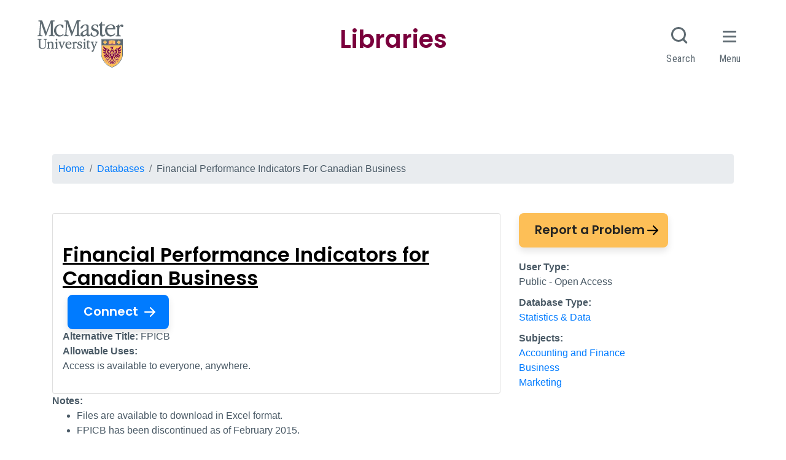

--- FILE ---
content_type: text/html; charset=UTF-8
request_url: https://library.mcmaster.ca/databases/fpicb
body_size: 7584
content:
<!DOCTYPE html>
<html lang="en" dir="ltr" prefix="og: https://ogp.me/ns#">
  <head>
    <!-- Google tag (gtag.js) -->
    <script async src="https://www.googletagmanager.com/gtag/js?id=G-5YLEP8VHTK"></script>
    <script>
      window.dataLayer = window.dataLayer || [];
      function gtag(){dataLayer.push(arguments);}
      gtag('js', new Date());
      gtag('config', 'G-5YLEP8VHTK');
    </script>

    <meta charset="utf-8" />
<link rel="canonical" href="https://library.mcmaster.ca/databases/fpicb" />
<meta name="Generator" content="Drupal 10 (https://www.drupal.org)" />
<meta name="MobileOptimized" content="width" />
<meta name="HandheldFriendly" content="true" />
<meta name="viewport" content="width=device-width, initial-scale=1.0" />
<link rel="icon" href="/themes/mac_library/favicon.ico" type="image/vnd.microsoft.icon" />

    <title>Financial Performance Indicators for Canadian Business | McMaster University Libraries</title>
    <!-- Brighter World CSS -->
    <!-- <link rel="stylesheet" href="https://documents.mcmaster.ca/www/cdn/css/1.0/mcm-bw.css"> -->
 <!-- Brighter World Fonts -->
  <style>
    @import url('https://fonts.googleapis.com/css?family=Roboto+Condensed:400,400i,700,700i|Roboto:300,300i,400,400i,700,700i');
  </style>
    <link rel="stylesheet" media="all" href="/themes/contrib/stable/css/core/components/progress.module.css?t982pd" />
<link rel="stylesheet" media="all" href="/themes/contrib/stable/css/core/components/ajax-progress.module.css?t982pd" />
<link rel="stylesheet" media="all" href="/themes/contrib/stable/css/system/components/align.module.css?t982pd" />
<link rel="stylesheet" media="all" href="/themes/contrib/stable/css/system/components/fieldgroup.module.css?t982pd" />
<link rel="stylesheet" media="all" href="/themes/contrib/stable/css/system/components/container-inline.module.css?t982pd" />
<link rel="stylesheet" media="all" href="/themes/contrib/stable/css/system/components/clearfix.module.css?t982pd" />
<link rel="stylesheet" media="all" href="/themes/contrib/stable/css/system/components/details.module.css?t982pd" />
<link rel="stylesheet" media="all" href="/themes/contrib/stable/css/system/components/hidden.module.css?t982pd" />
<link rel="stylesheet" media="all" href="/themes/contrib/stable/css/system/components/item-list.module.css?t982pd" />
<link rel="stylesheet" media="all" href="/themes/contrib/stable/css/system/components/js.module.css?t982pd" />
<link rel="stylesheet" media="all" href="/themes/contrib/stable/css/system/components/nowrap.module.css?t982pd" />
<link rel="stylesheet" media="all" href="/themes/contrib/stable/css/system/components/position-container.module.css?t982pd" />
<link rel="stylesheet" media="all" href="/themes/contrib/stable/css/system/components/reset-appearance.module.css?t982pd" />
<link rel="stylesheet" media="all" href="/themes/contrib/stable/css/system/components/resize.module.css?t982pd" />
<link rel="stylesheet" media="all" href="/themes/contrib/stable/css/system/components/system-status-counter.css?t982pd" />
<link rel="stylesheet" media="all" href="/themes/contrib/stable/css/system/components/system-status-report-counters.css?t982pd" />
<link rel="stylesheet" media="all" href="/themes/contrib/stable/css/system/components/system-status-report-general-info.css?t982pd" />
<link rel="stylesheet" media="all" href="/themes/contrib/stable/css/system/components/tablesort.module.css?t982pd" />
<link rel="stylesheet" media="all" href="/modules/contrib/jquery_ui/assets/vendor/jquery.ui/themes/base/core.css?t982pd" />
<link rel="stylesheet" media="all" href="/themes/contrib/stable/css/views/views.module.css?t982pd" />
<link rel="stylesheet" media="all" href="https://use.fontawesome.com/releases/v5.13.1/css/all.css" />
<link rel="stylesheet" media="all" href="https://use.fontawesome.com/releases/v5.13.1/css/v4-shims.css" />
<link rel="stylesheet" media="all" href="/modules/contrib/jquery_ui/assets/vendor/jquery.ui/themes/base/theme.css?t982pd" />
<link rel="stylesheet" media="all" href="/themes/mac_library/bootstrap-4.6.0-dist/css/bootstrap.min.css?t982pd" />
<link rel="stylesheet" media="all" href="/themes/mac_library/assets/css/flickity.css?t982pd" />
<link rel="stylesheet" media="all" href="https://documents.mcmaster.ca/www/cdn/css/1.0/mcm-bw.css" />
<link rel="stylesheet" media="all" href="/themes/mac_library/assets/css/local.css?t982pd" />

    
    	<link rel="preconnect" href="https://fonts.googleapis.com">
    <link rel="preconnect" href="https://fonts.gstatic.com" crossorigin>
    <link href="https://fonts.googleapis.com/css2?family=Poppins:ital,wght@0,100;0,200;0,300;0,400;0,500;0,600;0,700;0,800;0,900;1,100;1,200;1,300;1,400;1,500;1,600;1,700;1,800;1,900&display=swap" rel="stylesheet">
  </head>
  <body>
    
    
      <div class="dialog-off-canvas-main-canvas" data-off-canvas-main-canvas>
      <nav class="navbar navbar-expand-lg navbar-dark navbar-site" aria-label="Site menu">
    <button class="navbar-toggler" type="button" data-toggle="collapse" data-target="#navbar-main" aria-controls="navbar-main" aria-expanded="false" aria-label="Toggle navigation">
      Menu
    <svg id="chevron" class="svg-chevron" xmlns="http://www.w3.org/2000/svg" viewBox="0 0 6.7 4.1">
      <style>.chevron{fill:none;stroke:#fff;stroke-miterlimit:10;}</style>
      <path class="chevron" fill="#fff" d="M6.4.4l-3 3-3-3"></path>
    </svg>
    </button>
    <div class="collapse navbar-collapse" id="navbar-main">
        <div>
    <nav role="navigation" aria-labelledby="block-mainmenu-menu" id="block-mainmenu">
            
  <h2 class="visually-hidden" id="block-mainmenu-menu">Main menu</h2>
  

        

                       <ul class="navbar-nav nav--padding-md nav mr-auto">                           	        	  	  
	  
      <li class='nav-item dropdown home-icon '>        		
		
		   <a href="/" class="nav-link" data-drupal-link-system-path="&lt;front&gt;">Home</a>
		
		
    
              </li>                      	   
      	  
      	  
	  
      <li class='nav-item dropdown '>        		
		
		   <a href="/services" class="nav-link dropdown-toggle" data-toggle="dropdown" data-drupal-link-system-path="node/192">Services</a>
		
		
    
                                   	  <!-- second level -->
      <div class="dropdown-menu">                           	         	
	  
	   	  
	  
              		
		
		   <a href="/services/services-library-accessibility-services" class="dropdown-item" data-drupal-link-system-path="node/28038">Accessibility Services</a>
		
		
    
                                    	         	
	  
	   	  
	  
              		
		
		   <a href="/services/borrowing" class="dropdown-item" data-drupal-link-system-path="node/953">Borrow from McMaster Libraries</a>
		
		
    
                                    	         	
	  
	   	  
	  
              		
		
		   <a href="/services/ill" class="dropdown-item" data-drupal-link-system-path="node/16897">Borrow from Other Libraries (ILL)</a>
		
		
    
                                    	         	
	  
	   	  
	  
              		
		
		   <a href="https://library.mcmaster.ca/services/reserves" class="dropdown-item">Course Reserves</a>
		
		
    
                                    	         	
	  
	   	  
	  
              		
		
		   <a href="/services/firstyear" class="dropdown-item" data-drupal-link-system-path="node/23784">First Year Students</a>
		
		
    
                                    	         	
	  
	   	  
	  
              		
		
		   <a href="/services/graduate-students-library" class="dropdown-item" data-drupal-link-system-path="node/24778">Graduate Students &amp; the Libraries</a>
		
		
    
                                    	         	
	  
	   	  
	  
              		
		
		   <a href="/services" class="see-all dropdown-item" data-drupal-link-system-path="node/192">See all Services</a>
		
		
    
                  		</div>
    	
                 </li>                      	   
      	  
      	  
	  
      <li class='nav-item dropdown '>        		
		
		   <a href="/collections" class="nav-link dropdown-toggle" data-toggle="dropdown" data-drupal-link-system-path="node/387">Collections</a>
		
		
    
                                   	  <!-- second level -->
      <div class="dropdown-menu">                           	         	
	  
	   	  
	  
              		
		
		   <a href="/spaces/archives" class="dropdown-item" data-drupal-link-system-path="node/472">Archives &amp; Rare Books</a>
		
		
    
                                    	         	
	  
	   	  
	  
              		
		
		   <a href="https://mcmaster.primo.exlibrisgroup.com/discovery/search?vid=01OCUL_MU%3AOMNI" class="dropdown-item">Catalogue</a>
		
		
    
                                    	         	
	  
	   	  
	  
              		
		
		   <a href="https://library.mcmaster.ca/databases" class="dropdown-item">Databases</a>
		
		
    
                                    	         	
	  
	   	  
	  
              		
		
		   <a href="/data-statistics-collection" class="dropdown-item" data-drupal-link-system-path="data-statistics-collection">Data / Statistics</a>
		
		
    
                                    	         	
	  
	   	  
	  
              		
		
		   <a href="http://digitalarchive.mcmaster.ca/" class="dropdown-item">Digital Archive</a>
		
		
    
                                    	         	
	  
	   	  
	  
              		
		
		   <a href="https://macsphere.mcmaster.ca/" class="dropdown-item">MacSphere</a>
		
		
    
                                    	         	
	  
	   	  
	  
              		
		
		   <a href="/collections" class="see-all dropdown-item" data-drupal-link-system-path="node/387">See all Collections</a>
		
		
    
                  		</div>
    	
                 </li>                      	   
      	  
      	  
	  
      <li class='nav-item dropdown '>        		
		
		   <a href="/spaces" class="nav-link dropdown-toggle" data-toggle="dropdown" data-drupal-link-system-path="node/236">Spaces</a>
		
		
    
                                   	  <!-- second level -->
      <div class="dropdown-menu">                           	         	
	  
	   	  
	  
              		
		
		   <a href="/spaces/mills" title="Humanities &amp; Social Sciences" class="dropdown-item" data-drupal-link-system-path="node/235">Mills Library (Humanities &amp; Social Sciences)</a>
		
		
    
                                    	         	
	  
	   	  
	  
              		
		
		   <a href="/spaces/innis" class="dropdown-item" data-drupal-link-system-path="node/437">Innis Library (Business)</a>
		
		
    
                                    	         	
	  
	   	  
	  
              		
		
		   <a href="/spaces/thode" class="dropdown-item" data-drupal-link-system-path="node/239">H.G.Thode Library of Science &amp; Engineering</a>
		
		
    
                                    	         	
	  
	   	  
	  
              		
		
		   <a href="https://hsl.mcmaster.ca" class="dropdown-item">Health Sciences Library</a>
		
		
    
                                    	         	
	  
	   	  
	  
              		
		
		   <a href="/spaces/las" class="dropdown-item" data-drupal-link-system-path="node/478">Accessibility Services</a>
		
		
    
                                    	         	
	  
	   	  
	  
              		
		
		   <a href="/spaces/archives" class="dropdown-item" data-drupal-link-system-path="node/472">Archives and Research Collections</a>
		
		
    
                                    	         	
	  
	   	  
	  
              		
		
		   <a href="/spaces/cct" class="dropdown-item" data-drupal-link-system-path="node/443">Campus Classroom Technologies</a>
		
		
    
                                    	         	
	  
	   	  
	  
              		
		
		   <a href="/spaces/lyons" class="dropdown-item" data-drupal-link-system-path="node/439">Lyons New Media Centre</a>
		
		
    
                                    	         	
	  
	   	  
	  
              		
		
		   <a href="/spaces" class="see-all dropdown-item" data-drupal-link-system-path="node/236">See all Spaces</a>
		
		
    
                  		</div>
    	
                 </li>                      	   
      	  
      	  
	  
      <li class='nav-item dropdown '>        		
		
		   <a href="/research" class="nav-link dropdown-toggle" data-toggle="dropdown" data-drupal-link-system-path="node/372">Research Help</a>
		
		
    
                                   	  <!-- second level -->
      <div class="dropdown-menu">                           	         	
	  
	   	  
	  
              		
		
		   <a href="/research#planning-your-research" class="dropdown-item" data-drupal-link-system-path="node/372">Planning Your Research</a>
		
		
    
                                    	         	
	  
	   	  
	  
              		
		
		   <a href="/research#tab-finding-your-resources" class="dropdown-item" data-drupal-link-system-path="node/372">Finding Your Resources</a>
		
		
    
                                    	         	
	  
	   	  
	  
              		
		
		   <a href="/research#tab-evaluating-citing-sources" class="dropdown-item" data-drupal-link-system-path="node/372">Evaluating &amp; Citing Sources</a>
		
		
    
                                    	         	
	  
	   	  
	  
              		
		
		   <a href="/research#tab-data-analysis-management-and-visualization" class="dropdown-item" data-drupal-link-system-path="node/372">Data Analysis, Management, and Visualization</a>
		
		
    
                                    	         	
	  
	   	  
	  
              		
		
		   <a href="/research#tab-publishing-your-research" class="dropdown-item" data-drupal-link-system-path="node/372">Publishing Your Research</a>
		
		
    
                                    	         	
	  
	   	  
	  
              		
		
		   <a href="/research/how-library-stuff-works" class="dropdown-item" data-drupal-link-system-path="node/21293">How Library Stuff Works Video Tutorials</a>
		
		
    
                                    	         	
	  
	   	  
	  
              		
		
		   <a href="/research" class="see-all dropdown-item" data-drupal-link-system-path="node/372">See All Research Help</a>
		
		
    
                  		</div>
    	
                 </li>                      	   
      	  
      	  
	  
      <li class='nav-item dropdown '>        		
		
		   <a href="/" data-toggle="dropdown" class="nav-link dropdown-toggle" data-drupal-link-system-path="&lt;front&gt;">About</a>
		
		
    
                                   	  <!-- second level -->
      <div class="dropdown-menu">                           	         	
	  
	   	  
	  
              		
		
		   <a href="/about" class="dropdown-item" data-drupal-link-system-path="node/410">About the Libraries</a>
		
		
    
                                    	         	
	  
	   	  
	  
              		
		
		   <a href="/justask" class="dropdown-item" data-drupal-link-system-path="node/28301">Contact Us</a>
		
		
    
                                    	         	
	  
	   	  
	  
              		
		
		   <a href="/mcmaster-university-libraries-diversity-equity-inclusion-and-accessibility-committee-mandate" class="dropdown-item" data-drupal-link-system-path="node/29061">Diversity, Equity, Inclusion and Accessibility Committee</a>
		
		
    
                                    	         	
	  
	   	  
	  
              		
		
		   <a href="/events" class="dropdown-item" data-drupal-link-system-path="events">Events</a>
		
		
    
                                    	         	
	  
	   	  
	  
              		
		
		   <a href="/hours" class="dropdown-item" data-drupal-link-system-path="node/21854">Library Hours</a>
		
		
    
                                    	         	
	  
	   	  
	  
              		
		
		   <a href="/news" class="dropdown-item" data-drupal-link-system-path="node/18995">News</a>
		
		
    
                                    	         	
	  
	   	  
	  
              		
		
		   <a href="/about/office-university-librarian" class="dropdown-item" data-drupal-link-system-path="node/16985">Office of the University Librarian</a>
		
		
    
                                    	         	
	  
	   	  
	  
              		
		
		   <a href="/about/policy-and-forms" class="dropdown-item" data-drupal-link-system-path="node/27198">Policies &amp; Forms</a>
		
		
    
                                    	         	
	  
	   	  
	  
              		
		
		   <a href="/contact/staff-directory" class="dropdown-item" data-drupal-link-system-path="contact/staff-directory">Staff Directory</a>
		
		
    
                                    	         	
	  
	   	  
	  
              		
		
		   <a href="/about/mission-and-vision" class="dropdown-item" data-drupal-link-system-path="node/17256">Strategic Planning</a>
		
		
    
                                    	         	
	  
	   	  
	  
              		
		
		   <a href="/about/support-library" class="dropdown-item" data-drupal-link-system-path="node/417">Support the Libraries</a>
		
		
    
                  		</div>
    	
                 </li>    		
    </ul>
		
   

  </nav>

  </div>

                <div>
    <div  id="block-helpermenu">
    
            <div class="field field--name-body field--type-text-with-summary field--label-hidden field__item"><ul class="navbar-nav navbar-right">
         <li id="libaccount" class="nav-item">
            <a class="nav-link" href="https://mcmaster.primo.exlibrisgroup.com/discovery/account?vid=01OCUL_MU%3AOMNI&section=overview" id="navbar-search" aria-haspopup="true" aria-expanded="false">
                 <span><i class="fa fa-user"></i> My Library Account</span>
            </a>
         </li>

         <li class="nav-item">
            <a href='/services/rooms-equipment' class="nav-link" id="navbar-book">
              <span>
<i class="fa fa-desktop"></i>
                 Book a Room
               </span>
            </a>
         </li>

         
         <li class="nav-item">
            <a class="nav-link" href="/justask" id="navbar-help">
               <span><i class="fa fa-question"></i> Get Help!</span>
            </a>
         </li>
      </ul></div>
      
</div>


  </div>

          </div>
  </nav>


  <section class="hero">
      <div>
    



  <div><div class="js-view-dom-id-b4540f307c9013f2dbe8653644f83e7caa800e35f9c1783d0764ba3c4a85b247">
  
  
  

  
  
  

    

  
  

  
  
</div>
</div>




  </div>

  </section>

  <div class="container">
    <!-- implement breadcrumbs feature -->
      <div>
    



  <nav role="navigation" aria-labelledby="system-breadcrumb">
    <h2 id="system-breadcrumb" class="visually-hidden">Breadcrumb</h2>
    <ol class="breadcrumb mb-2">
          <li class='breadcrumb-item'>
                  <a href="/">Home</a>
              </li>
          <li class='breadcrumb-item'>
                  <a href="/databases">Databases</a>
              </li>
          <li class='breadcrumb-item'>
                  Financial Performance Indicators For Canadian Business
              </li>
        </ol>
  </nav>




  </div>

  </div>
  
  
<div style="display: block;" id="main-content" role="main">
      <section class="technology">
      <div class="container section__header">
        <div class="row">
                        <div class='col-md-12 pr-0'>
  <div class="row mt-4">   
      </div>
</div>


                  </div>
      </div>
    </section>
  
  
  <section>
    <div class="container">
              <div class="row"><div class="col-md-12">
         		
        </div></div>
                  
        <div>
    <div data-drupal-messages-fallback class="hidden"></div>



<h1 class='sr-only'><span>Financial Performance Indicators for Canadian Business </span>
</h1>

<div class="content-sidebar--no-tabs mt-3">
  <section class="content-sidebar">
    <div class="row">
      <div class="col-md-8 content">
        <div class="section-content">
          <div class="p-3 card card-shadow mx-auto">
                          <br>
              <div class='title'>
              				   <a href='https://hdl.handle.net/10864/11175'>
				   <h2 style='display: inline-block;text-decoration:underline;' class="mt-2">
                                        <span>Financial Performance Indicators for Canadian Business </span>

                   				   </h2><span class='btn btn-primary btn-arrow ml-2'>Connect</span></a>
				                              </div>
            			
			
                                                  <div><strong>Alternative Title:</strong> FPICB</div>
                                    <div><strong>Allowable Uses:</strong>
                                                                                    <p>Access is available to everyone, anywhere.</p>
                        </div>
                        <!-- close whitebackground div -->
          </div>
                      <div class='publicnote'><strong>Notes:</strong>
            <div class="field field--name-field-public-note field--type-text-long field--label-hidden field__item"><ul><li>Files are available to download in Excel format.</li><li>FPICB has been discontinued as of February 2015.&nbsp;</li></ul></div>
      </div>
                    <div class='description'>
            <strong>Description:</strong><br>
                          Coverage: 1997 to 2013 (includes data from 1994/96 to 2009/2011)<br>
                        
            <div class="field field--name-field-description field--type-text-with-summary field--label-hidden field__item"><p>Contains 15 key financial ratios by industry groupings compiled from the North AmericanIndustry Classification System. It is based on reliable and comprehensive data on Canadian businesses, derived from Statistics Canada databases of financial statements for three reference years. It can be used:</p><ul><li>to compare an&nbsp;enterprise's performance to that of their industry and address issues such as profitability, efficiency and business risk&nbsp;</li><li>for inter-industry comparisons</li></ul><p>Comprised of three volumes:</p><ol><li>Covers&nbsp;<strong>large enterprises</strong>&nbsp;in both the financial and non-financial sectors, at the&nbsp;<strong>national</strong>&nbsp;level, with annual operating revenue of<strong>&nbsp;$25 million or more</strong>.</li><li>Covers&nbsp;<strong>medium-sized enterprises</strong>&nbsp;in the non-financial sector, at the&nbsp;<strong>national</strong>&nbsp;level, with annual operating revenue o<strong>f $5 million to less than $25 million</strong>.</li><li>Covers&nbsp;<strong>small enterprises</strong>&nbsp;in the non-financial sector, at the&nbsp;<strong>national, provincial, territorial, Atlantic region and Prairie region</strong>&nbsp;levels, with annual operating revenue of<strong>&nbsp;$30,000 to less than $5 million</strong>.</li></ol></div>
      
          </div>
        </div>
      </div>

      <div class="col-md-4 sidebar">
        <div class="databases-right">
          <div style="padding-bottom: 10px;">
                                      <div style="margin-bottom:10px"><a href="/forms/report-database-problem?title=Financial Performance Indicators for Canadian Business " class="btn btn-secondary btn-arrow">Report a Problem</a></div>
                      </div>
          <div style="padding-bottom: 10px;"><strong>User Type:</strong><br>
                      Public - Open Access
                                </div>
          <div style="padding-bottom: 10px;"><strong>Database Type:</strong><br>
                      <a href='/databases?field_database_type_target_id=1775'>Statistics &amp; Data </a><br>
          		  
          </div>
          <div style="padding-bottom: 10px;"><strong>Subjects:</strong><br>
                      <a href='/databases?field_subjects_target_id=1780'>Accounting and Finance </a><br>
                      <a href='/databases?field_subjects_target_id=1786'>Business </a><br>
                      <a href='/databases?field_subjects_target_id=1814'>Marketing </a><br>
                    </div>
	  
        </div>
      </div>
    </div>
  </section>
</div>




  </div>


          </div>
  </section>
  </div>

    <div>
    



<div id="site-footer" class="grey py-4 equal-row mt-4" role="complementary" aria-label="Site Footer Content Information">
  <div class="container">
    <div class="row equal-row">
      <div class="col-lg-3 col--logo">
        <img src="/themes/mac_library/assets/img/png/logo.png" class="img-fluid footer--logo" alt="McMaster Libraries Logo">
        <ul class="social--links my-3">
                                <li class="twitter">
              <a class="ss-icons ss-twitter" href="https://twitter.com/maclibraries" target="_blank" ><span class="sr-only">X.com Mac Libraries</span>
              </a>
            </li>
                    		
            <li class="instagram">
              <a class="ss-icons ss-instagram"  href="https://www.instagram.com/maclibraries" target="_blank" ><span class="sr-only">Instagram Mac Libraries</span>
              </a>
            </li>
                    	
            <li class="youtube">
              <a class="ss-icons ss-youtube" href="https://www.youtube.com/user/maclibraries" target="_blank"><span class="sr-only">YouTube Mac Libraries</span>
              </a>
            </li>
                            </ul>
        <h2 class='sr-only'>Site footer links</h2>
        <h3><a href="/service-disruptions" style='font-size: 16px;'>Service Disruptions</a></h3>
        <h3><a href="/php/suggestionbox.php" style='font-size: 16px'>Make a Suggestion</a></h3>
        <h3><a href="/about/support-library" style='font-size: 16px;'>Support the Libraries</a></h3>
      </div>
      <div class="mb-2 col-sm-4 col-md-4 col-lg-2">
        <h3><a href='/spaces/mills'>Mills<br><span>Library</span></a></h3>
        <div class="status-open"><i class="fa fa-clock-o" aria-hidden="true"></i> <span class="status-text">open</span> 8am - 11pm</div> 
        <br>
        <i class="fa fa-envelope-o" aria-hidden="true"></i> <a href="mailto:library@mcmaster.ca">library@mcmaster.ca</a><br><br>
        <i class="fa fa-phone" aria-hidden="true"></i> <a href="tel:9055259140,22077">(905) 525-9140 ext. 22077</a>
      </div>
      <div class="mb-2 col-sm-4 col-md-4 col-lg-2">
        <h3><a href='/spaces/innis'>Innis<br><span> Library</span></a></h3>
        <div class="status-closed"><i class="fa fa-clock-o" aria-hidden="true"></i> <span class="status-text">closed</span> Closed for Construction</div> <br>
        <i class="fa fa-envelope-o" aria-hidden="true"></i> <a href="mailto:library@mcmaster.ca">library@mcmaster.ca</a><br><br>
        <i class="fa fa-phone" aria-hidden="true"></i> <a href="tel:9055259140,22081">(905) 525-9140 ext. 22081</a>
      </div>
      <div class="mb-2 col-sm-4 col-md-4 col-lg-2">
        <h3><a href='/spaces/thode'>Thode<span><br>Library</span></a></h3><div class="status-open"><i class="fa fa-clock-o" aria-hidden="true"></i> <span class="status-text">open</span> 8am - 11pm</div> <br>
           <i class="fa fa-envelope-o" aria-hidden="true"></i> <a href="mailto:library@mcmaster.ca">library@mcmaster.ca</a><br><br>
           <i class="fa fa-phone" aria-hidden="true"></i> <a href="tel:9055259140,22000">(905) 525-9140 ext. 22000</a>
      </div>
      <div class="mb-2 col-sm-4 col-md-4 col-lg-2">
        <h3><a href='http://hsl.mcmaster.ca'><span>Health Sciences<br>Library</span></a></h3>
        <div class="status-open"><i class="fa fa-clock-o" aria-hidden="true"></i> <span class="status-text">open</span> 9am - 8:45pm</div> <br>
        <i class="fa fa-envelope-o" aria-hidden="true"></i> <a href="mailto:hslib@mcmaster.ca">hslib@mcmaster.ca</a><br><br>
        <i class="fa fa-phone" aria-hidden="true"></i> <a href="tel:9055259140,22327">(905) 525-9140 ext. 22327</a>
      </div>
    </div>
	<div class="mt-2 p-2 border text-center">
	<p>McMaster University is committed to providing websites that are accessible to the widest possible audience.</p><p>If you require any content on this website in an alternative format, please complete the <svg style="width:16px; height:auto; fill: #fff" xmlns="http://www.w3.org/2000/svg" viewBox="0 0 448 512"><!--! Font Awesome Pro 6.4.0 by @fontawesome - https://fontawesome.com License - https://fontawesome.com/license (Commercial License) Copyright 2023 Fonticons, Inc. --><path d="M423.9 255.8L411 413.1c-3.3 40.7-63.9 35.1-60.6-4.9l10-122.5-41.1 2.3c10.1 20.7 15.8 43.9 15.8 68.5 0 41.2-16.1 78.7-42.3 106.5l-39.3-39.3c57.9-63.7 13.1-167.2-74-167.2-25.9 0-49.5 9.9-67.2 26L73 243.2c22-20.7 50.1-35.1 81.4-40.2l75.3-85.7-42.6-24.8-51.6 46c-30 26.8-70.6-18.5-40.5-45.4l68-60.7c9.8-8.8 24.1-10.2 35.5-3.6 0 0 139.3 80.9 139.5 81.1 16.2 10.1 20.7 36 6.1 52.6L285.7 229l106.1-5.9c18.5-1.1 33.6 14.4 32.1 32.7zm-64.9-154c28.1 0 50.9-22.8 50.9-50.9C409.9 22.8 387.1 0 359 0c-28.1 0-50.9 22.8-50.9 50.9 0 28.1 22.8 50.9 50.9 50.9zM179.6 456.5c-80.6 0-127.4-90.6-82.7-156.1l-39.7-39.7C36.4 287 24 320.3 24 356.4c0 130.7 150.7 201.4 251.4 122.5l-39.7-39.7c-16 10.9-35.3 17.3-56.1 17.3z"></path></svg> <a id="report-issue" href="/forms/report-accessibility-issue" style='font-size: 16px;'>Report an Accessibility Issue</a> form and we will respond as promptly as possible.</p>
	</div>
  </div>
</div>








            <div class="field field--name-body field--type-text-with-summary field--label-hidden field__item"><!-- Place this div in your web page where you want your chat widget to appear. -->
<div class="needs-js" role="region" aria-label="Ask chat service"><a href="http://vr.scholarsportal.info/offline">Ask Chat is Offline - Send an Email</a></div>
</div>
      







            <div class="field field--name-body field--type-text-with-summary field--label-hidden field__item"><!-- Place this script as near to the end of your BODY as possible. --><script>
  (function() {
    var x = document.createElement("script"); x.type = "text/javascript"; x.async = true;
    x.src = (document.location.protocol === "https:" ? "https://" : "http://") + "ca.libraryh3lp.com/js/libraryh3lp.js?634";
    var y = document.getElementsByTagName("script")[0]; y.parentNode.insertBefore(x, y);
  })();

 

</script></div>
      



  </div>


  </div>

    
    <script type="application/json" data-drupal-selector="drupal-settings-json">{"path":{"baseUrl":"\/","pathPrefix":"","currentPath":"node\/18008","currentPathIsAdmin":false,"isFront":false,"currentLanguage":"en"},"pluralDelimiter":"\u0003","suppressDeprecationErrors":true,"ajaxPageState":{"libraries":"eJyFikEKgDAMBD8U2ydJUlOtNBa61eLvRS9eBC_LzLCxbI27opj6-LLrKreC4s_BYUlGxmHMSSrX08-5COchAF95BeFEU_PCUDqSdvhnnZVpz3oBqIY5Xg","theme":"mac_library","theme_token":null},"ajaxTrustedUrl":[],"user":{"uid":0,"permissionsHash":"f35a891e862992df0b0aed3655aa4d61536d097e29b2e8e047588634c4f4dcbe"}}</script>
<script src="/core/assets/vendor/jquery/jquery.min.js?v=3.7.1"></script>
<script src="/core/assets/vendor/once/once.min.js?v=1.0.1"></script>
<script src="/core/misc/drupalSettingsLoader.js?v=10.5.6"></script>
<script src="/core/misc/drupal.js?v=10.5.6"></script>
<script src="/core/misc/drupal.init.js?v=10.5.6"></script>
<script src="/modules/contrib/jquery_ui/assets/vendor/jquery.ui/ui/version-min.js?v=1.13.2"></script>
<script src="/modules/contrib/jquery_ui/assets/vendor/jquery.ui/ui/data-min.js?v=1.13.2"></script>
<script src="/modules/contrib/jquery_ui/assets/vendor/jquery.ui/ui/disable-selection-min.js?v=1.13.2"></script>
<script src="/modules/contrib/jquery_ui/assets/vendor/jquery.ui/ui/focusable-min.js?v=1.13.2"></script>
<script src="/modules/contrib/jquery_ui/assets/vendor/jquery.ui/ui/form-min.js?v=1.13.2"></script>
<script src="/modules/contrib/jquery_ui/assets/vendor/jquery.ui/ui/ie-min.js?v=1.13.2"></script>
<script src="/modules/contrib/jquery_ui/assets/vendor/jquery.ui/ui/keycode-min.js?v=1.13.2"></script>
<script src="/modules/contrib/jquery_ui/assets/vendor/jquery.ui/ui/labels-min.js?v=1.13.2"></script>
<script src="/modules/contrib/jquery_ui/assets/vendor/jquery.ui/ui/plugin-min.js?v=1.13.2"></script>
<script src="/modules/contrib/jquery_ui/assets/vendor/jquery.ui/ui/safe-active-element-min.js?v=1.13.2"></script>
<script src="/modules/contrib/jquery_ui/assets/vendor/jquery.ui/ui/safe-blur-min.js?v=1.13.2"></script>
<script src="/modules/contrib/jquery_ui/assets/vendor/jquery.ui/ui/scroll-parent-min.js?v=1.13.2"></script>
<script src="/modules/contrib/jquery_ui/assets/vendor/jquery.ui/ui/tabbable-min.js?v=1.13.2"></script>
<script src="/modules/contrib/jquery_ui/assets/vendor/jquery.ui/ui/unique-id-min.js?v=1.13.2"></script>
<script src="/core/assets/vendor/tabbable/index.umd.min.js?v=6.2.0"></script>
<script src="/themes/mac_library/assets/js/flickity.pkgd.min.js?t982pd"></script>
<script src="/core/misc/progress.js?v=10.5.6"></script>
<script src="/core/assets/vendor/loadjs/loadjs.min.js?v=4.3.0"></script>
<script src="/core/misc/debounce.js?v=10.5.6"></script>
<script src="/core/misc/announce.js?v=10.5.6"></script>
<script src="/core/misc/message.js?v=10.5.6"></script>
<script src="/core/misc/ajax.js?v=10.5.6"></script>
<script src="/themes/contrib/stable/js/ajax.js?v=10.5.6"></script>
<script src="/themes/mac_library/bootstrap-4.6.0-dist/js/bootstrap.min.js?v=4.6.0"></script>
<script src="/themes/mac_library/assets/js/maclibrary.js?t982pd"></script>

      
    <script>
	(function () {
		/* Load Javascript Object */
		var fh = document.createElement('script');
		fh.type = 'text/javascript';
		fh.async = true;
		fh.src = '/themes/mac_library/assets/js/headersfooters.js';
		var fhs = document.getElementsByTagName('script')[0];

		/*Insert javascript at top of dom */
		fhs.parentNode.insertBefore(fh, fhs);

		/*loaded successful */
		fh.addEventListener('load', function(event){
			var headFoot = new footerheader();
			//headFoot.setRoboto();
			headFoot.setTitle({title: 'Libraries',titleUrl: '/'});
			headFoot.setSkip([{"url" : "#mcmenu", "text":"Skip to McMaster Navigation"},{"url":"#navbar-main", "text":"Skip to Site Navigation"},{"url":"#main-content", "text":"Skip to main content"}]);
			headFoot.initialize();
			headFoot.setSearchCustom('library.mcmaster.ca');
		})
	})();
    </script>

    <!-- Brighter World JS -->
    <script src="https://documents.mcmaster.ca/www/cdn/js/1.0/mcm-bw.js"></script>
  </body>
</html>
